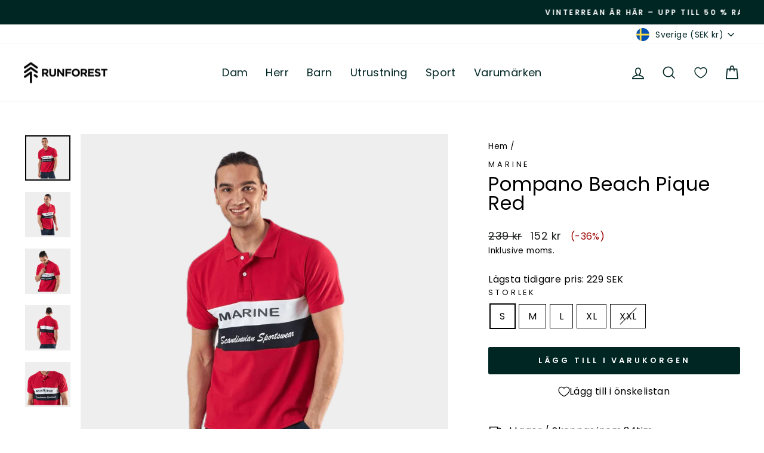

--- FILE ---
content_type: application/javascript; charset=utf-8
request_url: https://cdn.jsdelivr.net/npm/@appmate/wishlist@4.21.1/components/badge.js
body_size: -352
content:
import{LitElement as r,html as a}from"https://cdn.jsdelivr.net/gh/lit/dist@2.6.0/all/lit-all.min.js";import{FloatingUiController as s}from"https://cdn.jsdelivr.net/npm/@appmate/wishlist@4.21.1/controllers.js";var t=class extends r{constructor(){super(...arguments);this.text="";this.layout="text-only";this.parentheses=!1;this.floatingUi=new s(this)}render(){var e,l;let o=(e=this.layout)!=null&&e.includes("text")?this.text:"",n=["wk-badge",!!this.parentheses&&"wk-parentheses",((l=this.layout)==null?void 0:l.includes("pill"))&&"wk-pill"].filter(i=>!!i).join(" ");return a`<span class=${n}>${o}</span>`}createRenderRoot(){return this}};t.properties={text:{type:String},layout:{type:String},parentheses:{type:Boolean},floating:{type:Object}};customElements.get("wk-badge")||customElements.define("wk-badge",t);export{t as Badge};
